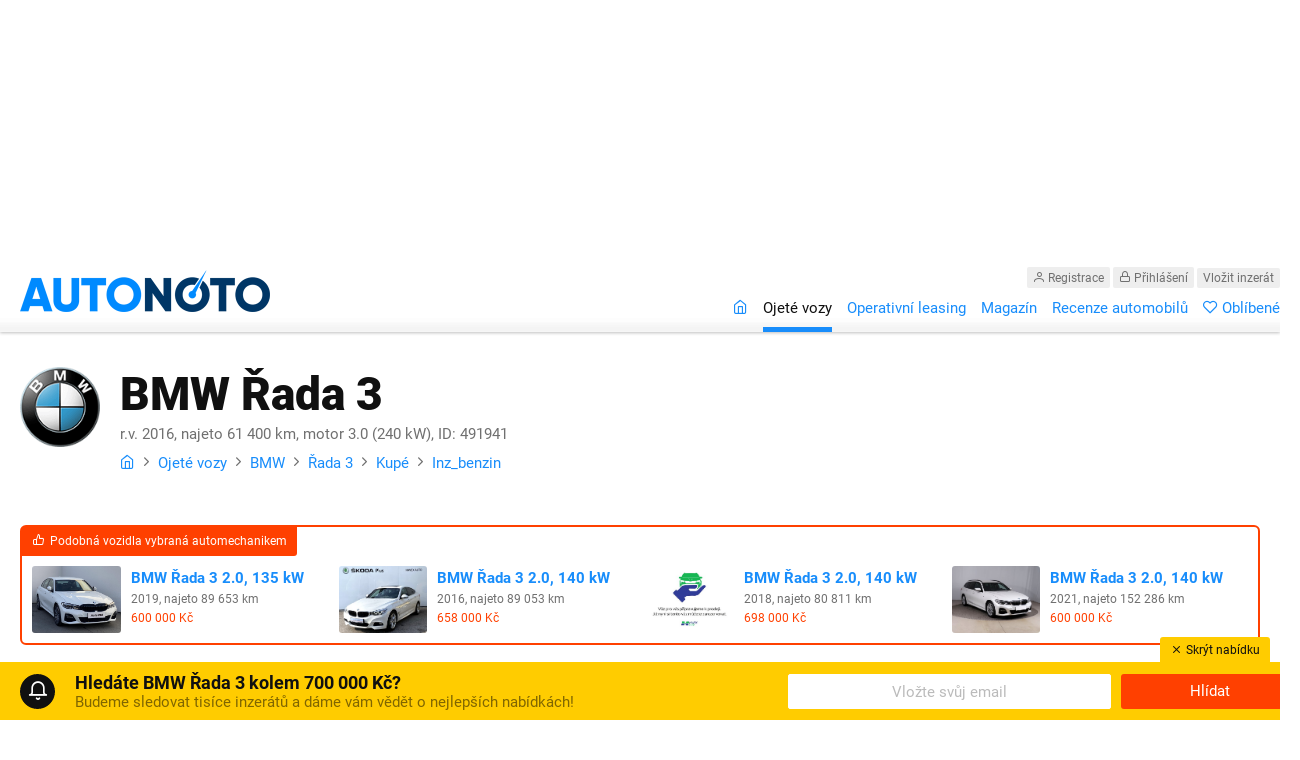

--- FILE ---
content_type: text/html; charset=utf-8
request_url: https://autonoto.cz/bmw/rada-3/kupe/inz-benzin/491941
body_size: 11073
content:
<!DOCTYPE html>
<html lang="cs">
<head>
	<meta charset="utf-8">
	<meta http-equiv="X-UA-Compatible" content="IE=edge">
	<meta name="viewport" content="width=device-width, initial-scale=1.0, maximum-scale=1.0, user-scalable=no">
	<meta name="description" content="✓ Prodej ojetého vozu BMW Řada 3 z roku 2016 za cenu 699 000 Kč, najeto 61 400 km, barva: white, inz_benzin, automatická převodovka, 40 fotografií →">
	<link rel="shortcut icon" href="/assets/images/favicon.ico">
<link rel="stylesheet" type="text/css" href="/webtemp/cssloader-c4feb9c1d39e.css?1625836036">

	<title>BMW Řada 3, r.v. 2016 - prodej, bazar - Autonoto.cz</title>

	
	<meta property="fb:app_id" content="1115478215141630">
	<meta property="og:url" content="https://autonoto.cz/bmw/rada-3/kupe/inz-benzin/491941">
	<meta property="og:type" content="website">
	<meta property="og:title" content="BMW Řada 3, r.v. 2016 - prodej, bazar | Autonoto.cz">
	<meta property="og:description" content="✓ Prodej ojetého vozu BMW Řada 3 z roku 2016 za cenu 699 000 Kč, najeto 61 400 km, barva: white, inz_benzin, automatická převodovka, 40 fotografií →">
	<meta property="og:image" content="https://dl139bkv802bf.cloudfront.net/prodej/bmw/rada-3/f_491941_bmw_rada-3_1.jpg">

	<script type="text/javascript">
		var dataLayer = window.dataLayer = window.dataLayer || [];
	</script>

	
	<link rel="canonical" href="https://autonoto.cz/bmw/rada-3/kupe/inz-benzin/491941">
  

	<style>
		img.lazy {
			opacity: 0;
			transition: opacity .3s ease-in;
		}
	</style>

	<script src="//assets.adobedtm.com/e949270ea86e/06f76135b050/launch-facbe9b48c75.min.js" async></script>

  <!-- Hotjar Tracking Code for autonoto.cz -->
  <script>
		(function(h,o,t,j,a,r){
			h.hj=h.hj||function(){(h.hj.q=h.hj.q||[]).push(arguments)};
			h._hjSettings={hjid:756629,hjsv:6};
			a=o.getElementsByTagName('head')[0];
			r=o.createElement('script');r.async=1;
			r.src=t+h._hjSettings.hjid+j+h._hjSettings.hjsv;
			a.appendChild(r);
		})(window,document,'https://static.hotjar.com/c/hotjar-','.js?sv=');
  </script>

	<script src='https://cdn.cpex.cz/cmp/v2/cpex-cmp.min.js' type='text/javascript'></script>
</head>

<body>

	<!-- Google Tag Manager -->
	<noscript><iframe src="//www.googletagmanager.com/ns.html?id=GTM-MLCPC4"
										height="0" width="0" style="display:none;visibility:hidden"></iframe></noscript>
	<script>(function(w,d,s,l,i){w[l]=w[l]||[];w[l].push({'gtm.start':
		new Date().getTime(),event:'gtm.js'});var f=d.getElementsByTagName(s)[0],
						j=d.createElement(s),dl=l!='dataLayer'?'&l='+l:'';j.async=true;j.src=
						'//www.googletagmanager.com/gtm.js?id='+i+dl;f.parentNode.insertBefore(j,f);
						})(window,document,'script','dataLayer','GTM-MLCPC4');</script>
	<!-- End Google Tag Manager -->

	<div class="header" role="main">


		<!-- AD -->
		<div class="ad header-1024x250">
			<div id="adform_leaderboard">
				<!-- Adform publisher tag -->
				<!-- Tag for Autonoto.cz - TT-Autonoto-CW-Leaderboard-1024-250-1 placement -->

				<script data-adfscript="adx.adform.net/adx/?mid=622692"></script>
			</div>
		</div><!-- .ad -->


		<div class="wrapper">

			<p class="header-logo">
				<a href="/">
					<img src="https://autonoto.cz/assets/images/logo.png" alt="Autonoto" title="[Úvodní stránka]">
				</a>
			</p>

			<p class="header-nav-toggle">
				<button><i class="icon-menu"></i></button>
			</p>


			<div class="header-nav">

				<div class="header-nav-inner">

					<button class="header-nav-close"><i class="icon-cross"></i></button>

					<p class="header-nav-contacts">
						<span class="header-nav-user">
								<a href="/registrace"><i class="icon-user"></i> Registrace</a>
								<a href="/prihlaseni"><i class="icon-lock"></i> Přihlášení</a>
							<a class="header-nav-user-add" href="/ucet/inzeraty/pridat">Vložit inzerát</a>
						</span>
					</p>

					<div class="cf-inline"></div>

					<ul role="navigation">
						<li><a href="/"><i class="icon-home"></i><span class="mobile-only">Úvod</span></a></li>
						<li class="current"><a href="/ojete-vozy">Ojeté vozy</a></li>
						<li><a href="/operativni-leasing">Operativní leasing</a></li>
						<li><a href="/magazin/">Magazín</a></li>
						<li><a href="/recenze">Recenze automobilů</a></li>
						<li><a href="/oblibene"><i class="icon-fav"></i> Oblíbené </a></li>
						<li class="mobile-only"><a href="/registrace"><i class="icon-lock"></i> Registrace</a></li>
						<li class="mobile-only"><a href="/prihlaseni"><i class="icon-user"></i> Přihlášení</a></li>
						<li class="mobile-only"><a href="/ucet/inzeraty/pridat">Vložit inzerát zdarma</a></li>
					</ul>

				</div><!-- .header-nav-inner -->

			</div><!-- .header-nav -->

		</div><!-- .wrapper -->

	</div><!-- .header -->






			
	<div class="wrapper main" itemscope itemtype="http://schema.org/Product">

		<div class="main-title">

			<div class="main-title-image">
				<a href="/bmw">
					<img class="lazy" data-src="/assets/images/bmw.png" alt="BMW">
				</a>
			</div><!-- .main-title-image -->

			<div class="main-title-text">

				<h1>BMW Řada 3</h1>

				<p class="main-title-subtitle">r.v. 2016, najeto 61 400 km, motor 3.0 (240 kW), ID: 491941</p>

				<p class="main-title-breadcrumbs" itemscope itemtype="http://schema.org/BreadcrumbList">
					<a href="/"><i class="icon-home"></i></a>
					<i class="icon-chevron-right"></i>
					<a itemprop="itemListElement" itemscope itemtype="http://schema.org/ListItem" href="/ojete-vozy"><span itemprop="name">Ojeté vozy</span></a>
					<i class="icon-chevron-right"></i>
					<a itemprop="itemListElement" itemscope itemtype="http://schema.org/ListItem" href="/ojete-vozy/bmw"><span itemprop="name">BMW</span></a>
					<i class="icon-chevron-right"></i>
					<a itemprop="itemListElement" itemscope itemtype="http://schema.org/ListItem" href="/ojete-vozy/bmw/rada-3"><span itemprop="name">Řada 3</span></a>
					<i class="icon-chevron-right"></i>
					<a itemprop="itemListElement" itemscope itemtype="http://schema.org/ListItem" href="/ojete-vozy/bmw/rada-3/kupe"><span itemprop="name">Kupé</span></a>
					<i class="icon-chevron-right"></i>
					<a itemprop="itemListElement" itemscope itemtype="http://schema.org/ListItem" href="/ojete-vozy/bmw/rada-3/kupe/inz-benzin"><span itemprop="name">Inz_benzin</span></a>
				</p>


			</div><!-- .main-title-text -->

		</div><!-- .main-title -->


      <div class="cf-inline"></div>

      <div class="detail-alternatives">

        <p class="detail-alternatives-badge"><b><i class="icon-thumbs-up"></i></b> Podobná vozidla vybraná automechanikem</p>

        <ul>


<li>
  <a href="/bmw/rada-3/sedan/hybridni/929361">
    <div class="detail-alternatives-image">
        <img class="lazy" data-src="https://www.autoesa.cz/files/cars/635436632/635436632-1.jpg" alt="BMW Řada 3, 2019">
    </div><!-- .detail-alternatives-image -->
    <div class="detail-alternatives-text">
      <h4>BMW Řada 3 2.0, 135 kW</h4>
      <span class="grey">2019, najeto 89 653 km</span>
      <span class="orange">600 000 Kč</span>
    </div><!-- .detail-alternatives-text -->
  </a>
</li>

<li>
  <a href="/bmw/rada-3/liftback/nafta/591007">
    <div class="detail-alternatives-image">
        <img class="lazy" data-src="https://dl139bkv802bf.cloudfront.net/prodej/bmw/rada-3/l_591007_bmw_rada-3_1.jpg" alt="BMW Řada 3, 2016">
    </div><!-- .detail-alternatives-image -->
    <div class="detail-alternatives-text">
      <h4>BMW Řada 3 2.0, 140 kW</h4>
      <span class="grey">2016, najeto 89 053 km</span>
      <span class="orange">658 000 Kč</span>
    </div><!-- .detail-alternatives-text -->
  </a>
</li>

<li>
  <a href="/bmw/rada-3/kombi/nafta/592307">
    <div class="detail-alternatives-image">
        <img class="lazy" data-src="https://dl139bkv802bf.cloudfront.net/prodej/bmw/rada-3/l_592307_bmw_rada-3_1.jpg" alt="BMW Řada 3, 2018">
    </div><!-- .detail-alternatives-image -->
    <div class="detail-alternatives-text">
      <h4>BMW Řada 3 2.0, 140 kW</h4>
      <span class="grey">2018, najeto 80 811 km</span>
      <span class="orange">698 000 Kč</span>
    </div><!-- .detail-alternatives-text -->
  </a>
</li>

<li>
  <a href="/bmw/rada-3/kombi/nafta/944592">
    <div class="detail-alternatives-image">
        <img class="lazy" data-src="https://dl139bkv802bf.cloudfront.net/prodej/bmw/rada-3/l_944592_bmw_rada-3_1.jpg" alt="BMW Řada 3, 2021">
    </div><!-- .detail-alternatives-image -->
    <div class="detail-alternatives-text">
      <h4>BMW Řada 3 2.0, 140 kW</h4>
      <span class="grey">2021, najeto 152 286 km</span>
      <span class="orange">600 000 Kč</span>
    </div><!-- .detail-alternatives-text -->
  </a>
</li>

<li>
  <a href="/bmw/rada-3/kombi/nafta/938667">
    <div class="detail-alternatives-image">
        <img class="lazy" data-src="https://dl139bkv802bf.cloudfront.net/prodej/bmw/rada-3/l_938667_bmw_rada-3_1.jpg" alt="BMW Řada 3, 2021">
    </div><!-- .detail-alternatives-image -->
    <div class="detail-alternatives-text">
      <h4>BMW Řada 3 3.0, 210 kW</h4>
      <span class="grey">2021, najeto 83 068 km</span>
      <span class="orange">740 000 Kč</span>
    </div><!-- .detail-alternatives-text -->
  </a>
</li>        </ul>

      </div><!-- .detail-alternatives -->

      <div class="cf-inline"></div>


		<div class="detail-sidebar" role="complementary">




      <div class="detail-apply-buttons">

        <table>
          <tbody>



          <tr>
            <th style="vertical-align: middle;">Cena vč. DPH</th>
            <td><b class="font-xl orange">699 000 Kč</b></td>
          </tr>
          </tbody>
        </table>

          <ul>
            <li><a class="button button-xxl button-100 button-orange" href="/overeni-dostupnosti/491941">Ověřit dostupnost <i class="icon-arrow-right"></i></a></li>
            <li><a class="button button-100 button-silver" href="/dotaz/491941">Mám dotaz k vozidlu</a></li>
          </ul>

        <p class="nom text-center font-s">Ověření dostupnosti vozidla je <b>100% nezávazné</b></p>

      </div>

  <div class="promo-300x600 citroen-c3-300x600">
    <div id="adform_square">
      <!-- Adform publisher tag -->
      <!-- Tag for Autonoto.cz - TT-Autonoto-CW-Square-300-600 placement -->

      <script data-adfscript="adx.adform.net/adx/?mid=622695"></script>
    </div>
  </div>



		</div><!-- .detail-sidebar -->

		<div class="detail-main" role="main">

			<div class="detail-hero">

				<button class="button change-favorites button-silver" data-favorited="0" data-id="491941"><i class="icon-fav"></i></button>

				<a target="_blank" class="detail-track-event" data-name="Large image" data-image-ord="1" href="/bmw/rada-3/kupe/inz-benzin/491941/fotogalerie/1">



							<img src="https://dl139bkv802bf.cloudfront.net/prodej/bmw/rada-3/f_491941_bmw_rada-3_1.jpg" alt="BMW Řada 3, 2016 - celkový pohled" itemprop="image">

					<div class="detail-hero-tray">

						<ul>
							<li>
								<dl>
									<dt>Cena vč. DPH</dt>
									<dd>699 000 Kč</dd>
								</dl>
							</li>




								<li class="detail-hero-total">
									<a class="detail-track-event" data-name="Show gallery" href="/bmw/rada-3/kupe/inz-benzin/491941/fotogalerie">
										<span class="detail-image-suma">Zobrazit 40 fotek&nbsp;&nbsp;<i class="icon-open"></i></span>
									</a>
								</li>
						</ul>

					</div><!-- .detail-hero-tray -->

				</a>

			</div>

			<ul class="detail-thumbs">


						<li>
							<a target="_blank" class="detail-track-event" data-name="Small thumb" rel="gallery" data-image-ord="2" href="/bmw/rada-3/kupe/inz-benzin/491941/fotogalerie/2">
								<img class="lazy" data-src="https://dl139bkv802bf.cloudfront.net/prodej/bmw/rada-3/l_491941_bmw_rada-3_2.jpg" alt="BMW Řada 3, 2016 - pohled č. 2">
							</a>
						</li>
						<li>
							<a target="_blank" class="detail-track-event" data-name="Small thumb" rel="gallery" data-image-ord="3" href="/bmw/rada-3/kupe/inz-benzin/491941/fotogalerie/3">
								<img class="lazy" data-src="https://dl139bkv802bf.cloudfront.net/prodej/bmw/rada-3/l_491941_bmw_rada-3_3.jpg" alt="BMW Řada 3, 2016 - pohled č. 3">
							</a>
						</li>
						<li>
							<a target="_blank" class="detail-track-event" data-name="Small thumb" rel="gallery" data-image-ord="4" href="/bmw/rada-3/kupe/inz-benzin/491941/fotogalerie/4">
								<img class="lazy" data-src="/secure-photo?i=http%3A%2F%2Fwww.autosoft.cz%2Fpromedtrading%2Fobr%2FA1077_20_4.JPG" alt="BMW Řada 3, 2016 - pohled č. 4">
							</a>
						</li>
						<li>
							<a target="_blank" class="detail-track-event" data-name="Small thumb" rel="gallery" data-image-ord="5" href="/bmw/rada-3/kupe/inz-benzin/491941/fotogalerie/5">
								<img class="lazy" data-src="/secure-photo?i=http%3A%2F%2Fwww.autosoft.cz%2Fpromedtrading%2Fobr%2FA1077_20_5.JPG" alt="BMW Řada 3, 2016 - pohled č. 5">
							</a>
						</li>
						<li>
							<a target="_blank" class="detail-track-event" data-name="Small thumb" rel="gallery" data-image-ord="6" href="/bmw/rada-3/kupe/inz-benzin/491941/fotogalerie/6">
								<img class="lazy" data-src="/secure-photo?i=http%3A%2F%2Fwww.autosoft.cz%2Fpromedtrading%2Fobr%2FA1077_20_6.JPG" alt="BMW Řada 3, 2016 - pohled č. 6">
							</a>
						</li>
						<li>
							<a target="_blank" class="detail-track-event" data-name="Small thumb" rel="gallery" data-image-ord="7" href="/bmw/rada-3/kupe/inz-benzin/491941/fotogalerie/7">
								<img class="lazy" data-src="/secure-photo?i=http%3A%2F%2Fwww.autosoft.cz%2Fpromedtrading%2Fobr%2FA1077_20_7.JPG" alt="BMW Řada 3, 2016 - pohled č. 7">
							</a>
						</li>
						<li>
							<a target="_blank" class="detail-track-event" data-name="Small thumb" rel="gallery" data-image-ord="8" href="/bmw/rada-3/kupe/inz-benzin/491941/fotogalerie/8">
								<img class="lazy" data-src="/secure-photo?i=http%3A%2F%2Fwww.autosoft.cz%2Fpromedtrading%2Fobr%2FA1077_20_8.JPG" alt="BMW Řada 3, 2016 - pohled č. 8">
							</a>
						</li>
						<li>
							<a target="_blank" class="detail-track-event" data-name="Small thumb" rel="gallery" data-image-ord="9" href="/bmw/rada-3/kupe/inz-benzin/491941/fotogalerie/9">
								<img class="lazy" data-src="/secure-photo?i=http%3A%2F%2Fwww.autosoft.cz%2Fpromedtrading%2Fobr%2FA1077_20_9.JPG" alt="BMW Řada 3, 2016 - pohled č. 9">
							</a>
						</li>
						<li>
							<a target="_blank" class="detail-track-event" data-name="Small thumb" rel="gallery" data-image-ord="10" href="/bmw/rada-3/kupe/inz-benzin/491941/fotogalerie/10">
								<img class="lazy" data-src="/secure-photo?i=http%3A%2F%2Fwww.autosoft.cz%2Fpromedtrading%2Fobr%2FA1077_20_10.JPG" alt="BMW Řada 3, 2016 - pohled č. 10">
							</a>
						</li>
						<li>
							<a target="_blank" class="detail-track-event" data-name="Small thumb" rel="gallery" data-image-ord="11" href="/bmw/rada-3/kupe/inz-benzin/491941/fotogalerie/11">
								<img class="lazy" data-src="/secure-photo?i=http%3A%2F%2Fwww.autosoft.cz%2Fpromedtrading%2Fobr%2FA1077_20_11.JPG" alt="BMW Řada 3, 2016 - pohled č. 11">
							</a>
						</li>
						<li>
							<a target="_blank" class="detail-track-event" data-name="Small thumb" rel="gallery" data-image-ord="12" href="/bmw/rada-3/kupe/inz-benzin/491941/fotogalerie/12">
								<img class="lazy" data-src="/secure-photo?i=http%3A%2F%2Fwww.autosoft.cz%2Fpromedtrading%2Fobr%2FA1077_20_12.JPG" alt="BMW Řada 3, 2016 - pohled č. 12">
							</a>
						</li>
						<li>
							<a target="_blank" class="detail-track-event" data-name="Small thumb" rel="gallery" data-image-ord="13" href="/bmw/rada-3/kupe/inz-benzin/491941/fotogalerie/13">
								<img class="lazy" data-src="/secure-photo?i=http%3A%2F%2Fwww.autosoft.cz%2Fpromedtrading%2Fobr%2FA1077_20_13.JPG" alt="BMW Řada 3, 2016 - pohled č. 13">
							</a>
						</li>

			</ul>

			<div class="cf-inline"></div>

			<ul class="detail-main-parameters">
				<li>
					<span>Rok výroby</span>
					<b>2016</b>
				</li>
				<li>
					<span>Stav tachometru</span>
					<b>61 400 km</b>
				</li>
				<li>
					<span>Motor</span>
					<b>3.0, 240 kW</b>
				</li>
				<li>
					<span>Karoserie</span>
					<b>Kupé</b>
				</li>
				<li>
					<span>Palivo</span>
					<b>Inz_benzin</b>
				</li>
				<li>
					<span>Lokalita</span>
					<b>Plzeň</b>
				</li>
			</ul>

			<div class="cf-inline"></div>

                <ul class="detail-apply-buttons-simple s-only m-only">
                    <li><a class="button button-xxl button-100 button-silver" href="/dotaz/491941">Mám dotaz k vozidlu</a></li>
                    <li><a class="button button-xxl button-100 button-orange" href="/overeni-dostupnosti/491941">Ověřit dostupnost <i class="icon-arrow-right"></i></a></li>
                    <li>Ověření dostupnosti vozidla je <b>100% nezávazné</b></li>
                </ul>

			<div class="main-half">

				<h3 class="main-separator"><i class="icon-chevron-down"></i> Základní parametry</h3>

				<div class="table-container">

					<table class="detail-parameters">
						<tr>
							<th>Výrobce</th>
							<td><a href="/bmw">BMW</a></td>
						</tr>
						<tr>
							<th>Model</th>
							<td><a href="/bmw/rada-3">Řada 3</a></td>
						</tr>
							<tr>
								<th>Popisek</th>
								<td>3.0 M235i, odp. DPH</a></td>
							</tr>
						<tr>
							<th>Rok výroby</th>
							<td>2016</td>
						</tr>
						<tr>
							<th>Stav tachometru</th>
							<td>61 400 km</td>
						</tr>
						<tr>
							<th>&Oslash; roční nájezd</th>
							<td>5 582 km za rok</td>
						</tr>
						<tr>
							<th>Motor</th>
							<td>3.0, 240 kW (322 koní)</td>
						</tr>
						<tr>
							<th>Karoserie</th>
							<td>Kupé</td>
						</tr>
						<tr>
							<th>Palivo</th>
							<td>Inz_benzin</td>
						</tr>
						<tr>
							<th>Barva</th>
							<td>White</td>
						</tr>
						<tr>
							<th>STK:</th>
							<td>
										<i class="icon-cross red" title="STK již není platná."></i> <span class="font-xs">1. 9. 2022</span>
							</td>
						</tr>
						<tr>
							<th>Počet dveří / míst</th>
							<td>5 / 4</td>
						</tr>
							<tr>
								<th>Odpočet DPH</th>
								<td><i class="icon-check green" title="ANO"></i></td>
							</tr>
							<tr>
								<th>Lokalita</th>
								<td><b>Plzeň</b></td>
							</tr>
					</table>

				</div><!-- .table-container -->

				<p class="font-s grey">
					Datum vložení inzerátu:	5. 10. 2020<br>
						Datum aktualizace inzerátu:	20. 10. 2020<br>
					ID inzerátu: 491941
				</p>


      </div><!-- .main-half-->

      <div class="main-half f-right">

					<h3 class="main-separator"><i class="icon-chevron-down"></i> Výbava</h3>


					<p class="equipment">
							6 x airbag <span class="bullet">&bullet;</span>
							ABS <span class="bullet">&bullet;</span>
							aut. klimatizace <span class="bullet">&bullet;</span>
							aut. převodovka <span class="bullet">&bullet;</span>
							brzdový asistent <span class="bullet">&bullet;</span>
							centrál dálkový <span class="bullet">&bullet;</span>
							el. okna <span class="bullet">&bullet;</span>
							el. zrcátka <span class="bullet">&bullet;</span>
							<b>imobilizér</b> <span class="bullet">&bullet;</span>
							Mlhovky <span class="bullet">&bullet;</span>
							multifunkční volant <span class="bullet">&bullet;</span>
							nastavitelný volant <span class="bullet">&bullet;</span>
							ostřikovače světlometů <span class="bullet">&bullet;</span>
							<b>palubní počítač</b> <span class="bullet">&bullet;</span>
							polohovací sedadla <span class="bullet">&bullet;</span>
							posilovač řízení <span class="bullet">&bullet;</span>
							protiprokluzový systém kol (ASR) <span class="bullet">&bullet;</span>
							senzor opotřebení brzdových destiček <span class="bullet">&bullet;</span>
							senzor stěračů <span class="bullet">&bullet;</span>
							senzor světel <span class="bullet">&bullet;</span>
							senzor tlaku v pneumatikách <span class="bullet">&bullet;</span>
							sportovní podvozek <span class="bullet">&bullet;</span>
							sportovní sedadla <span class="bullet">&bullet;</span>
							stabilizace podvozku (ESP) <span class="bullet">&bullet;</span>
							<b>tempomat</b> <span class="bullet">&bullet;</span>
							venkovní teploměr <span class="bullet">&bullet;</span>
							vyhřívaná sedadla <span class="bullet">&bullet;</span>
							vyhřívaná zrcátka <span class="bullet">&bullet;</span>
							výškově nastavitelná sedadla <span class="bullet">&bullet;</span>
							xenonové světlomety 
					</p>

					<p class="equipment">
						<b>Poznámka prodejce:</b> Top stav, jen 61.400 km, Nová STK, odpočet DPH.;
					</p>

				<ul class="nostyle">
					<li>
						<a href="javascript:void(0);" class="change-favorites change-favorites-detail" data-favorited="0" data-id="491941">
							<i class="icon-fav"></i> <span class="favorites-text">Přidat k oblíbeným</span> 
						</a>
					</li>
				</ul>

	<div id="adform_rectangle">
	<!-- Adform publisher tag -->
	<!-- Tag for Autonoto.cz - TT-Autonoto-OS-Rectangle-Pod-clankem-480-300 placement -->

	<script data-adfscript="adx.adform.net/adx/?mid=647709"></script>
	</div>


			</div><!-- .detail-equipment -->

		</div><!-- .detail-main -->


		<div class="cf-inline"></div>

		<ul class="process">
			<li>
				<div class="process-number">1</div>
				<div class="process-desc">
					Vyberte si požadovaný vůz a&nbsp;odešlete nezávaznou poptávku
				</div><!-- .process-desc -->
			</li>
			<li>
				<div class="process-number">2</div>
				<div class="process-desc">
					Váš dotaz nebo poptávka bude obratem předána prodejci vozidla
				</div><!-- .process-desc -->
			</li>
			<li>
				<div class="process-number">3</div>
				<div class="process-desc">
					Prodejce vás bude kontaktovat, domluvíte si osobní prohlídku vozu
				</div><!-- .process-desc -->
			</li>
			<li>
				<div class="process-number">4</div>
				<div class="process-desc">
					Auto si zkontrolujete a projedete
				</div><!-- .process-desc -->
			</li>
			<li>
				<div class="process-number"><i class="icon-check"></i></div>
				<div class="process-desc">
					Podepíšete smlouvu a z autobazaru odjíždíte vaším vysněným vozem!
				</div><!-- .process-desc -->
			</li>
		</ul>

            <ul class="detail-apply-buttons-simple">
              <li><a class="button button-xxl button-100 button-silver" href="/dotaz/491941">Mám dotaz k vozidlu</a></li>
              <li><a class="button button-xxl button-100 button-orange" href="/overeni-dostupnosti/491941">Ověřit dostupnost <i class="icon-arrow-right"></i></a></li>
              <li>Ověření dostupnosti vozidla je <b>100% nezávazné</b></li>
            </ul>


		<p class="nomb font-s large-only" style="line-height: 2.1;">

			<a class="tag tag-silver" href="/auta-do-700000-kc">Auta do 700 000 Kč</a>


			<a class="tag tag-silver" href="/ojete-vozy/bmw">Ojeté vozy BMW</a>
			<a class="tag tag-silver" href="/ojete-vozy/bmw/rada-3">Ojeté vozy BMW Řada 3</a>
			<a class="tag tag-silver" href="/ojete-vozy/bmw/rada-3/kupe">Ojeté vozy BMW Řada 3, kupé</a>
			<a class="tag tag-silver" href="/ojete-vozy/bmw/rada-3/kupe/inz-benzin">Ojeté vozy BMW Řada 3, kupé, inz_benzin</a>
			

			<a class="tag tag-silver" href="/autobazar/bmw">Autobazar BMW</a>
			<a class="tag tag-silver" href="/autobazar/bmw/rada-3">Autobazar BMW Řada 3</a>
			<a class="tag tag-silver" href="/autobazar/bmw/rada-3/kupe">Autobazar BMW Řada 3, kupé</a>
			<a class="tag tag-silver" href="/autobazar/bmw/rada-3/kupe/inz-benzin">Autobazar BMW Řada 3, kupé, inz_benzin</a>
			

			<a class="tag tag-silver" href="/inzerce/bmw">Inzerce BMW</a>
			<a class="tag tag-silver" href="/inzerce/bmw/rada-3">Inzerce BMW Řada 3</a>
			<a class="tag tag-silver" href="/inzerce/bmw/rada-3/kupe">Inzerce BMW Řada 3, kupé</a>
			<a class="tag tag-silver" href="/inzerce/bmw/rada-3/kupe/inz-benzin">Inzerce BMW Řada 3, kupé, inz_benzin</a>
			

			<a class="tag tag-silver" href="/prodam-auto/bmw">Prodám auto BMW</a>
			<a class="tag tag-silver" href="/prodam-auto/bmw/rada-3">Prodám auto BMW Řada 3</a>
			<a class="tag tag-silver" href="/prodam-auto/bmw/rada-3/kupe">Prodám auto BMW Řada 3, kupé</a>
			<a class="tag tag-silver" href="/prodam-auto/bmw/rada-3/kupe/inz-benzin">Prodám auto BMW Řada 3, kupé, inz_benzin</a>
			

			<a class="tag tag-silver" href="/prodej-aut/bmw">Prodej aut BMW</a>
			<a class="tag tag-silver" href="/prodej-aut/bmw/rada-3">Prodej aut BMW Řada 3</a>
			<a class="tag tag-silver" href="/prodej-aut/bmw/rada-3/kupe">Prodej aut BMW Řada 3, kupé</a>
			<a class="tag tag-silver" href="/prodej-aut/bmw/rada-3/kupe/inz-benzin">Prodej aut BMW Řada 3, kupé, inz_benzin</a>
			

			<a class="tag tag-silver" href="/koupim-auto/bmw">Koupím auto BMW</a>
			<a class="tag tag-silver" href="/koupim-auto/bmw/rada-3">Koupím auto BMW Řada 3</a>
			<a class="tag tag-silver" href="/koupim-auto/bmw/rada-3/kupe">Koupím auto BMW Řada 3, kupé</a>
			<a class="tag tag-silver" href="/koupim-auto/bmw/rada-3/kupe/inz-benzin">Koupím auto BMW Řada 3, kupé, inz_benzin</a>
			
		</p>

		<div itemprop="offers" itemscope itemtype="http://schema.org/Offer">
			<meta itemprop="priceCurrency" content="CZK">
			<meta itemprop="availability" content="InStock" href="https://schema.org/InStock">
			<meta itemprop="price" content="699000">
		</div>
		<meta itemprop="brand" content="BMW">
		<meta itemprop="model" content="Řada 3">
		<meta itemprop="name" content="BMW Řada 3, 2016">

	</div><!-- .wrapper -->


		<div class="detail-similar-cars" role="complementary">

			<div class="wrapper">

				<h2 class="text-center">Hledáte BMW Řada 3, r.v. 2016? Máme jich víc&hellip;</h2>

				<div class="item-flex">



						<div class="item-container">

							<div class="item">

								<a href="/bmw/rada-3/sedan/hybridni/929361">

									<div class="item-image">

										<button class="button button-silver change-favorites" data-favorited="0" data-id="929361"><i class="icon-fav"></i></button>

											<img class="lazy" data-src="https://www.autoesa.cz/files/cars/635436632/635436632-1.jpg" alt="BMW Řada 3, 2019">

									</div><!-- .item-image -->

									<div class="item-body">

										<h4>
											<span class="item-model">BMW Řada 3</span>
											<span class="item-additional">
												<span class="item-location"><span style="border-bottom:1px dashed #777;cursor: help;" title="Možnost převozu mezi pobočkami.">Celá ČR</span></span>
												2.0i
											</span>
										</h4>

										<ul>
											<li>
												<dl>
													<dt>Vyrobeno</dt>
													<dd>2019</dd>
												</dl>
											</li>
											<li>
												<dl>
													<dt>Tachometr</dt>
													<dd>89 653 km</dd>
												</dl>
											</li>
											<li>
												<dl>
													<dt>Cena</dt>
													<dd><b class="orange">600 000 Kč</b></dd>
												</dl>
											</li>
										</ul>

									</div><!-- .item-body -->

								</a>

							</div><!-- .item -->

						</div><!-- .item-container -->




						<div class="item-container">

							<div class="item">

								<a href="/bmw/rada-3/liftback/nafta/591007">

									<div class="item-image">

										<button class="button button-silver change-favorites" data-favorited="0" data-id="591007"><i class="icon-fav"></i></button>

											<img class="lazy" data-src="https://dl139bkv802bf.cloudfront.net/prodej/bmw/rada-3/l_591007_bmw_rada-3_1.jpg" alt="BMW Řada 3, 2016">

									</div><!-- .item-image -->

									<div class="item-body">

										<h4>
											<span class="item-model">BMW Řada 3</span>
											<span class="item-additional">
												<span class="item-location"><b>Mladá Boleslav - Kosmonosy</b></span>
												320d xDrive M SPORT Gran Turismo
											</span>
										</h4>

										<ul>
											<li>
												<dl>
													<dt>Vyrobeno</dt>
													<dd>2016</dd>
												</dl>
											</li>
											<li>
												<dl>
													<dt>Tachometr</dt>
													<dd>89 053 km</dd>
												</dl>
											</li>
											<li>
												<dl>
													<dt>Cena</dt>
													<dd><b class="orange">658 000 Kč</b></dd>
												</dl>
											</li>
										</ul>

									</div><!-- .item-body -->

								</a>

							</div><!-- .item -->

						</div><!-- .item-container -->




						<div class="item-container">

							<div class="item">

								<a href="/bmw/rada-3/kombi/nafta/592307">

									<div class="item-image">

										<button class="button button-silver change-favorites" data-favorited="0" data-id="592307"><i class="icon-fav"></i></button>

											<img class="lazy" data-src="https://dl139bkv802bf.cloudfront.net/prodej/bmw/rada-3/l_592307_bmw_rada-3_1.jpg" alt="BMW Řada 3, 2018">

									</div><!-- .item-image -->

									<div class="item-body">

										<h4>
											<span class="item-model">BMW Řada 3</span>
											<span class="item-additional">
												<span class="item-location"><b>Mladá Boleslav - Kosmonosy</b></span>
												Řada 3 Touring 320d 140 kW xDrive Aut. M SPORT
											</span>
										</h4>

										<ul>
											<li>
												<dl>
													<dt>Vyrobeno</dt>
													<dd>2018</dd>
												</dl>
											</li>
											<li>
												<dl>
													<dt>Tachometr</dt>
													<dd>80 811 km</dd>
												</dl>
											</li>
											<li>
												<dl>
													<dt>Cena</dt>
													<dd><b class="orange">698 000 Kč</b></dd>
												</dl>
											</li>
										</ul>

									</div><!-- .item-body -->

								</a>

							</div><!-- .item -->

						</div><!-- .item-container -->




						<div class="item-container">

							<div class="item">

								<a href="/bmw/rada-3/kombi/nafta/944592">

									<div class="item-image">

										<button class="button button-silver change-favorites" data-favorited="0" data-id="944592"><i class="icon-fav"></i></button>

											<img class="lazy" data-src="https://dl139bkv802bf.cloudfront.net/prodej/bmw/rada-3/l_944592_bmw_rada-3_1.jpg" alt="BMW Řada 3, 2021">

									</div><!-- .item-image -->

									<div class="item-body">

										<h4>
											<span class="item-model">BMW Řada 3</span>
											<span class="item-additional">
												<span class="item-location"><span style="border-bottom:1px dashed #777;cursor: help;" title="Možnost převozu mezi pobočkami.">Celá ČR</span></span>
												3 320 d xDrive,2021
											</span>
										</h4>

										<ul>
											<li>
												<dl>
													<dt>Vyrobeno</dt>
													<dd>2021</dd>
												</dl>
											</li>
											<li>
												<dl>
													<dt>Tachometr</dt>
													<dd>152 286 km</dd>
												</dl>
											</li>
											<li>
												<dl>
													<dt>Cena</dt>
													<dd><b class="orange">600 000 Kč</b></dd>
												</dl>
											</li>
										</ul>

									</div><!-- .item-body -->

								</a>

							</div><!-- .item -->

						</div><!-- .item-container -->




						<div class="item-container">

							<div class="item">

								<a href="/bmw/rada-3/kombi/nafta/938667">

									<div class="item-image">

										<button class="button button-silver change-favorites" data-favorited="0" data-id="938667"><i class="icon-fav"></i></button>

											<img class="lazy" data-src="https://dl139bkv802bf.cloudfront.net/prodej/bmw/rada-3/l_938667_bmw_rada-3_1.jpg" alt="BMW Řada 3, 2021">

									</div><!-- .item-image -->

									<div class="item-body">

										<h4>
											<span class="item-model">BMW Řada 3</span>
											<span class="item-additional">
												<span class="item-location"><span style="border-bottom:1px dashed #777;cursor: help;" title="Možnost převozu mezi pobočkami.">Celá ČR</span></span>
												3 330 d,2021, 4X4,NAVI
											</span>
										</h4>

										<ul>
											<li>
												<dl>
													<dt>Vyrobeno</dt>
													<dd>2021</dd>
												</dl>
											</li>
											<li>
												<dl>
													<dt>Tachometr</dt>
													<dd>83 068 km</dd>
												</dl>
											</li>
											<li>
												<dl>
													<dt>Cena</dt>
													<dd><b class="orange">740 000 Kč</b></dd>
												</dl>
											</li>
										</ul>

									</div><!-- .item-body -->

								</a>

							</div><!-- .item -->

						</div><!-- .item-container -->




						<div class="item-container">

							<div class="item">

								<a href="/bmw/rada-3/hatchback/benzin/932678">

									<div class="item-image">

										<button class="button button-silver change-favorites" data-favorited="0" data-id="932678"><i class="icon-fav"></i></button>

											<img class="lazy" data-src="https://dl139bkv802bf.cloudfront.net/prodej/bmw/rada-3/l_932678_bmw_rada-3_1.jpg" alt="BMW Řada 3, 2020">

									</div><!-- .item-image -->

									<div class="item-body">

										<h4>
											<span class="item-model">BMW Řada 3</span>
											<span class="item-additional">
												<span class="item-location"><span style="border-bottom:1px dashed #777;cursor: help;" title="Možnost převozu mezi pobočkami.">Celá ČR</span></span>
												3 M340i xDrive,2020, Full led světla, M-sport, 4x4
											</span>
										</h4>

										<ul>
											<li>
												<dl>
													<dt>Vyrobeno</dt>
													<dd>2020</dd>
												</dl>
											</li>
											<li>
												<dl>
													<dt>Tachometr</dt>
													<dd>156 849 km</dd>
												</dl>
											</li>
											<li>
												<dl>
													<dt>Cena</dt>
													<dd><b class="orange">770 000 Kč</b></dd>
												</dl>
											</li>
										</ul>

									</div><!-- .item-body -->

								</a>

							</div><!-- .item -->

						</div><!-- .item-container -->

				</div>

			</div><!-- .wrapper -->

		</div><!-- .detail-similar-cars -->


</div><!-- .content -->

  <div class="detail-tray" style="display:none;">

    <div class="wrapper">

      <ul class="detail-tray-info">
        <li>
              <img src="https://dl139bkv802bf.cloudfront.net/prodej/bmw/rada-3/t_491941_bmw_rada-3_1.jpg" alt="BMW Řada 3, 2016 - celkový pohled" itemprop="image">
        </li>
        <li>
          <h4>BMW Řada 3 3.0 (240 kW)</h4>
          Rok výroby: <b>2016</b> •
          Najeto: <b>61 400 km</b> •
          Palivo: <b>benzin</b><br>
          <b class="orange">699 000 Kč</b>
        </li>
      </ul>

          <ul class="detail-tray-buttons">
            <li><a class="button button-xxl button-100 button-silver" href="/dotaz/491941">Mám dotaz k vozidlu</a></li>
            <li><a class="button button-xxl button-100 button-orange" href="/overeni-dostupnosti/491941">Ověřit dostupnost <i class="icon-arrow-right"></i></a></li>
            <li>Ověření dostupnosti vozidla je <b>100% nezávazné</b></li>
          </ul>

    </div><!-- .wrapper -->

  </div><!-- .detail-tray -->


	<div class="watchdog-tray" >

		<div class="wrapper">

			<div class="watchdog-tray-body">

				<div class="watchdog-tray-icon">

					<i class="icon-notification"></i>

				</div><!-- .watchdog-tray-icon -->

				<h3>Hledáte BMW Řada 3 kolem 700 000 Kč?</h3>
				<p>Budeme sledovat tisíce inzerátů a dáme vám vědět o nejlepších nabídkách!</p>

			</div><!-- .watchdog-tray-body -->

				<form action="/hlidaci-pes" method="post" class="watchdog-form">
					<input type="hidden" name="frequency" value="1">
					<input type="hidden" name="terms" value="1">
					<input type="hidden" name="query" value="{&quot;vyrobce&quot;:[&quot;bmw&quot;],&quot;model&quot;:{&quot;bmw&quot;:[&quot;rada-3&quot;]},&quot;cena_od&quot;:560000,&quot;cena_do&quot;:840000,&quot;radit&quot;:&quot;nejnovejsi&quot;}">
					<ul class="watchdog-tray-form">
						<li><input type="email" name="email" size="30" class="input-text text-center" placeholder="Vložte svůj email"></li>
						<li><input type="submit" value="Hlídat" class="button button-orange button-100"></li>
					</ul><!-- .watch-dog-tray-form -->
				</form>

			<button class="watchdog-tray-close"><i class="icon-cross"></i> Skrýt nabídku</button>

		</div><!-- .wrapper -->

	</div><!-- .watchdog-tray -->
<script type="text/javascript">
	var gallery_max_photo = 40;
	var gallery_base_url = "\/bmw\/rada-3\/hatchback\/benzin\/491941\/fotogalerie";
	var detail_base_url = "\/bmw\/rada-3\/hatchback\/benzin\/491941";
	var is_car_detail = true;
	var car_detail_id = 491941;
	var car_detail_url = "https:\/\/autonoto.cz\/bmw\/rada-3\/hatchback\/benzin\/491941";
	var car_detail_image = "https:\/\/dl139bkv802bf.cloudfront.net\/prodej\/bmw\/rada-3\/t_491941_bmw_rada-3_1.jpg";
	var car_detail_title = "BMW Řada 3";
	var car_detail_description = "Benzin, 61 400 km";
	var car_detail_price = "699 000 Kč";
	var car_detail_year = 2016;
	var car_detail_mileage = '61 400 km';
	var car_detail_engine = 2.979;
	var car_detail_performance = 240;
	var car_detail_cartype = "hatchback";
	var car_detail_fuel = "Benzin";
	var car_detail_stk = "1. 9. 2022";
	var car_detail_location = "Celá ČR";
</script>


<script type="text/javascript">

	dataLayer.push({
		'pageType': "detail",
	});
	dataLayer.push({
		'ecommerce': {
			'currencyCode': 'CZK',
			'detail': {
				'products': [{
					'name' : "BMW Řada 3 3.0 M235i, odp. DPH",
					'id' : 491941,
					'price' : "699000",
					'brand' : "BMW",
					'category' : "BMW\/Řada 3\/hatchback\/Benzin",
				}]
			},
		}
	});
</script>

<!-- Facebook Pixel Code -->
<script type="text/javascript">

	function viewContentFB() {
		try {
			fbq('track', 'ViewContent', {
				content_ids: ['491941'],
				content_type: 'vehicle',
				value: "699000",
				currency: 'CZK'
			});
		} catch (e) {}
 	}

</script>
<!-- End Facebook Pixel Code -->






	<div class="footer " role="contentinfo" style="margin-top: 40px;">

		<div class="wrapper">

	<!-- AD -->
	<div class="ad footer-1024x250">
		<div id="adform_leaderboard2">
			<!-- Adform publisher tag -->
			<!-- Tag for Autonoto.cz - TT-Autonoto-CW-Leaderboard-1024-250-2 placement -->

			<script data-adfscript="adx.adform.net/adx/?mid=622694"></script>
		</div>
	</div><!-- .ad -->


          <p class="footer-media">
            Můžete nás znát z těchto médií&hellip;
            <img class="lazy" data-src="/assets/images/media.png" alt="Média">
          </p>

        <div class="footer-col footer-questions">

          <h3><a href="/poradna">Bezplatná poradna</a></h3>

            <p class="footer-newest-question">
                <a href="/poradna/417/dobry-den-mam-poskozene-lp-lz-dvere-na-vw-touran-2011-prosim-o-radu-je-mozne-tyto-dvere">&bdquo;Dobrý den,  mám poškozené LP + LZ dveře na VW Touran  2011. Prosím o radu, je možné tyto dveře nahradit stejnými z Touranu  vyrobeného   2003 - 2006 nebo  2006 - 2010 ?  Jsou  tyto dveře ze všech typů stejné? Děkuji.&ldquo;</a>
            </p>

        </div><!-- .footer-questions -->

        <div class="footer-col footer-visited">

          <h3>Navštívené inzeráty</h3>

          <ul class="footer-links-visited"></ul>


        </div><!-- .footer-visited -->

            <div class="footer-col footer-catalog footer-top-models hidden">
              <h3>Nejoblíbenější modely aut</h3>

              <ul>
                <li>
                  <a href="/ojete-vozy/skoda/octavia">
                    <img class="lazy" data-src="https://autonoto.s3-eu-west-1.amazonaws.com/foto/skoda/octavia/t_372-skoda-octavia-2012-hatchback-seda-zepredu.jpg" alt="Škoda Octavia">
                    <h4>
                      <b>Škoda Octavia</b>
                      <span>
                        2213 inzerátů
                      </span>
                    </h4>
                  </a>
                </li>

                <li>
                  <a href="/ojete-vozy/skoda/fabia">
                    <img class="lazy" data-src="https://autonoto.s3-eu-west-1.amazonaws.com/foto/skoda/fabia/t_46-skoda-fabia-2014-hatchback-modra-zepredu.jpg" alt="Škoda Fabia">
                    <h4>
                      <b>Škoda Fabia</b>
                      <span>
                        1278 inzerátů
                      </span>
                    </h4>
                  </a>
                </li>

                <li>
                  <a href="/ojete-vozy/volkswagen/golf">
                    <img class="lazy" data-src="https://autonoto.s3-eu-west-1.amazonaws.com/foto/volkswagen/golf/t_417-volkswagen-golf-2012-hatchback-cervena-zepredu.jpg" alt="Volkswagen Golf">
                    <h4>
                      <b>Volkswagen Golf</b>
                      <span>
                        850 inzerátů
                      </span>
                    </h4>
                  </a>
                </li>

                <li>
                  <a href="/ojete-vozy/volkswagen/passat">
                    <img class="lazy" data-src="https://autonoto.s3-eu-west-1.amazonaws.com/foto/volkswagen/passat/t_421-volkswagen-passat-2014-SUV-stribrna-zepredu.JPG" alt="Volkswagen Passat">
                    <h4>
                      <b>Volkswagen Passat</b>
                      <span>
                        769 inzerátů
                      </span>
                    </h4>
                  </a>
                </li>

                <li>
                  <a href="/ojete-vozy/skoda/superb">
                    <img class="lazy" data-src="https://autonoto.s3-eu-west-1.amazonaws.com/foto/skoda/superb/t_8-skoda-superb-2015-kombi-bila-zepredu.jpg" alt="Škoda Superb">
                    <h4>
                      <b>Škoda Superb</b>
                      <span>
                        683 inzerátů
                      </span>
                    </h4>
                  </a>
                </li>

              </ul>

            </div>

				<div class="footer-col footer-catalog">

					<h3><a href="/operativni-leasing">Nejlepší nabídky leasingu</a></h3>

					<ul>


							<li>
								<a href="/operativni-leasing/skoda/fabia/1.0-MPI-44-benzin-hatchback/107">

											<img class="lazy" data-src="https://d2nm2o3rrqzazr.cloudfront.net/foto/skoda/fabia/t_46-skoda-fabia-2014-hatchback-modra-zepredu.jpg" alt="Škoda Fabia">

									<h4>
										<b>Škoda Fabia od 3 745 Kč</b>
										<span>
											1.0 MPI, 44 kW, benzín, hatchback
										</span>
									</h4>
								</a>
							</li>


							<li>
								<a href="/operativni-leasing/skoda/fabia/1.0-MPI-44-benzin-hatchback/108">

											<img class="lazy" data-src="https://d2nm2o3rrqzazr.cloudfront.net/foto/skoda/fabia/t_46-skoda-fabia-2014-hatchback-modra-zepredu.jpg" alt="Škoda Fabia">

									<h4>
										<b>Škoda Fabia od 3 745 Kč</b>
										<span>
											1.0 MPI, 44 kW, benzín, hatchback
										</span>
									</h4>
								</a>
							</li>


							<li>
								<a href="/operativni-leasing/kia/rio/1.3-CVVT-62-benzin-hatchback/24181">

											<img class="lazy" data-src="https://d2nm2o3rrqzazr.cloudfront.net/foto/kia/rio/t_579-kia-rio-2017-hatchback-cervena-zleva.jpg" alt="Kia Rio">

									<h4>
										<b>Kia Rio od 4 173 Kč</b>
										<span>
											1.3 CVVT, 62 kW, benzín, hatchback
										</span>
									</h4>
								</a>
							</li>


							<li>
								<a href="/operativni-leasing/skoda/scala/1.0-TSI-70-benzin-hatchback/142512">

											<img class="lazy" data-src="https://autonoto.s3.eu-west-1.amazonaws.com/foto/skoda/scala/t_1948-skoda-scala-2019-hatchback-modra-zepredu.jpg" alt="Škoda Scala">

									<h4>
										<b>Škoda Scala od 4 293 Kč</b>
										<span>
											1.0 TSI, 70 kW, benzín, hatchback
										</span>
									</h4>
								</a>
							</li>


							<li>
								<a href="/operativni-leasing/skoda/kamiq/1.0-TSI-85-benzin-MPV/142428">


									<h4>
										<b>Škoda Kamiq od 4 716 Kč</b>
										<span>
											1.0 TSI, 85 kW, benzín, mpv
										</span>
									</h4>
								</a>
							</li>
					</ul>

				</div><!-- .footer-catalog -->



        <div class="cf-inline"></div>



								<h3 class="text-center">Nejoblíbenější modely aut</h3>

								<ul class="footer-list ga-footer-model">
									<li><a href="/ojete-vozy/skoda/octavia">Škoda Octavia <span>2213</span></a></li>
									<li><a href="/ojete-vozy/skoda/fabia">Škoda Fabia <span>1278</span></a></li>
									<li><a href="/ojete-vozy/volkswagen/golf">Volkswagen Golf <span>850</span></a></li>
									<li><a href="/ojete-vozy/volkswagen/passat">Volkswagen Passat <span>769</span></a></li>
									<li><a href="/ojete-vozy/skoda/superb">Škoda Superb <span>683</span></a></li>
									<li><a href="/ojete-vozy/ford/focus">Ford Focus <span>484</span></a></li>
									<li><a href="/ojete-vozy/volkswagen/touran">Volkswagen Touran <span>410</span></a></li>
									<li><a href="/ojete-vozy/hyundai/i30">Hyundai i30 <span>398</span></a></li>
									<li><a href="/ojete-vozy/skoda/kodiaq">Škoda Kodiaq <span>338</span></a></li>
									<li><a href="/ojete-vozy/skoda/karoq">Škoda Karoq <span>329</span></a></li>
									<li><a href="/ojete-vozy/skoda/octavia-iii">Škoda Octavia III <span>329</span></a></li>
									<li><a href="/ojete-vozy/kia/ceed">Kia Cee´d <span>311</span></a></li>
									<li><a href="/ojete-vozy/volkswagen/tiguan">Volkswagen Tiguan <span>310</span></a></li>
									<li><a href="/ojete-vozy/hyundai/tucson">Hyundai Tucson <span>298</span></a></li>
									<li><a href="/ojete-vozy/ford/transit">Ford Transit <span>286</span></a></li>
									<li><a href="/ojete-vozy/renault/megane">Renault Mégane <span>285</span></a></li>
									<li><a href="/ojete-vozy/ford/mondeo">Ford Mondeo <span>280</span></a></li>
									<li><a href="/ojete-vozy/bmw/rada-3">BMW Řada 3 <span>276</span></a></li>
									<li><a href="/ojete-vozy/skoda/rapid">Škoda Rapid <span>275</span></a></li>
									<li><a href="/ojete-vozy/opel/astra">Opel Astra <span>274</span></a></li>
									<li><a href="/ojete-vozy/skoda/scala">Škoda Scala <span>246</span></a></li>
									<li><a href="/ojete-vozy/kia/sportage">Kia Sportage <span>234</span></a></li>
									<li><a href="/ojete-vozy/peugeot/308">Peugeot 308 <span>232</span></a></li>
									<li><a href="/ojete-vozy/dacia/duster">Dacia Duster <span>226</span></a></li>
								</ul>


							<h3 class="text-center">Nejoblíbenější výrobci</h3>

							<ul class="footer-list ga-footer-manufacturer">
								<li><a href="/ojete-vozy/skoda">Škoda <span>7295</span></a></li>
								<li><a href="/ojete-vozy/volkswagen">Volkswagen <span>3879</span></a></li>
								<li><a href="/ojete-vozy/ford">Ford <span>2369</span></a></li>
								<li><a href="/ojete-vozy/peugeot">Peugeot <span>1695</span></a></li>
								<li><a href="/ojete-vozy/renault">Renault <span>1345</span></a></li>
								<li><a href="/ojete-vozy/hyundai">Hyundai <span>1334</span></a></li>
								<li><a href="/ojete-vozy/opel">Opel <span>1182</span></a></li>
								<li><a href="/ojete-vozy/citroen">Citroën <span>1175</span></a></li>
								<li><a href="/ojete-vozy/bmw">BMW <span>1042</span></a></li>
								<li><a href="/ojete-vozy/mercedes-benz">Mercedes-Benz <span>959</span></a></li>
								<li><a href="/ojete-vozy/kia">Kia <span>901</span></a></li>
								<li><a href="/ojete-vozy/audi">Audi <span>850</span></a></li>
							</ul>


					<h3 class="text-center">Operativní leasing</h3>

						<ul class="footer-list">
							<li>
								<a href="/operativni-leasing/skoda">Operativní leasing Škoda</a>
							</li>
							<li>
								<a href="/operativni-leasing/volkswagen">Operativní leasing Volkswagen</a>
							</li>
							<li>
								<a href="/operativni-leasing/kia">Operativní leasing Kia</a>
							</li>
							<li>
								<a href="/operativni-leasing/peugeot">Operativní leasing Peugeot</a>
							</li>
							<li>
								<a href="/operativni-leasing/audi">Operativní leasing Audi</a>
							</li>
							<li>
								<a href="/operativni-leasing/cupra">Operativní leasing Cupra</a>
							</li>
							<li>
								<a href="/operativni-leasing/ford">Operativní leasing Ford</a>
							</li>
							<li>
								<a href="/operativni-leasing/nissan">Operativní leasing Nissan</a>
							</li>
							<li>
								<a href="/operativni-leasing/seat">Operativní leasing Seat</a>
							</li>
						</ul>



      <div class="cf-inline"></div>

      <div class="footer-col">

        <h3>Služby</h3>

        <ul>
          <li><a href="/odhad-ceny-vozidla">Odhad ceny vozidla</a></li>
          <li><a href="/affiliate">Affiliate</a></li>
        </ul>

      </div><!-- .footer-col -->

      <div class="footer-col">

        <h3>Informace</h3>

        <ul>
					<li><a href="/o-nas">O nás</a></li>
          <li><a href="/pro-bazary">Nabídka pro autobazary</a></li>
          <li><a href="/katalog">Katalog automobilů</a></li>
          <li><a href="/autobazary">Katalog autobazarů</a></li>
          <li><a href="/recenze">Recenze automobilů</a></li>
          <li><a href="/magazin/">Magazín</a></li>
        </ul>

      </div><!-- .footer-col -->

      <div class="footer-col">

        <h3>Kontakty</h3>

        <ul>
          <li><a href="/kontakt">Kontakt</a></li>
          <li><a href="https://www.facebook.com/autonoto.cz" target="_blank">Facebook</a></li>
          <li><a href="https://twitter.com/autonoto_cz" target="_blank">Twitter</a></li>
          <li><a href="/podminky">Obchodní podmínky</a></li>
          <li><a href="/zasady-ochrany-osobnich-udaju">Zásady ochrany osobních údajů</a></li>
          <li><a href="/specifikace-prav">Informační povinnost</a></li>
		  <li><a href="javascript:Didomi.preferences.show()">Nastavení soukromí</a></li>
        </ul>

      </div><!-- .footer-col -->

      <div class="footer-col">

        <h3>Ostatní</h3>

        <ul>
            <li><a href="/operativni-leasing/bmw/rada-3">Operativní leasing BMW Řada 3</a></li>
            <li><a href="/operaky">Operáky</a></li>
          <li><a href="/ulozena-vyhledavani">Uložená hledání</a></li>
            <li><a href="https://avospy.com" target="_blank">Monitoring webů</a></li>
        </ul>

      </div><!-- .footer-col -->

      <div class="cf-inline"></div>

      <p class="nomb text-center"><b>&copy; 2016 &ndash; 2026 Autonoto s.r.o.</b> &ndash; Víme o všech vozech na prodej a operativní leasing</p>

	<div class="ad footer-1024x250" style="margin-top:30px;">
		<div id="adform_leaderboard3">
			<!-- Adform publisher tag -->
			<!-- Tag for Autonoto.cz - TT-Autonoto-CW-Patickovy-Leaderboard-1024-250-3 placement -->
			<script data-adfscript="adx.adform.net/adx/?mid=647708"></script>
		</div>
	</div>



    </div>

	</div>

	<div class="mobile-tray">

		<ul>
			<li><a href="/"><i class="icon-home"></i></a></li>
			<li><a href="/prihlaseni"><i class="icon-user"></i></a></li>
			<li><a href="/oblibene"><i class="icon-fav"></i> </a></li>
			<li><a href="/kontakt"><i class="icon-phone"></i></a></li>
		</ul>

	</div><!-- .mobile-tray -->


	<script>
		var base_url = 'https://autonoto.cz';
		var favorites = [];


	</script>

<script type="text/javascript" src="/webtemp/jsloader-314dcad1543f.js?1623876562"></script>

	<script type="text/javascript">
		var autoSubmitForm = false;
  </script>


	<div id="fb-root"></div>

	<script type="text/javascript">
		<!--//--><![CDATA[//><!--
		var pp_gemius_identifier = 'optK6DLec6LcCL2oz4jZkrPp7zFKO5s2vqjSgMXLKfT.s7';
		var pp_gemius_use_cmp = true;
		// lines below shouldn't be edited
		function gemius_pending(i) { window[i] = window[i] || function() { var x = window[i+'_pdata'] = window[i+'_pdata'] || []; x[x.length]=arguments;};};
		gemius_pending('gemius_hit'); gemius_pending('gemius_event'); gemius_pending('pp_gemius_hit'); gemius_pending('pp_gemius_event');
		(function(d,t) { try { var gt=d.createElement(t),s=d.getElementsByTagName(t)[0],l='http'+((location.protocol=='https:')?'s':''); gt.setAttribute('async','async');
		gt.setAttribute('defer','defer'); gt.src=l+'://spir.hit.gemius.pl/xgemius.js'; s.parentNode.insertBefore(gt,s);} catch (e) {}})(document,'script');
		//--><!]]>
	</script>


	<script>

		window.fbAsyncInit = function() {
			FB.init({
				appId      : '1115478215141630',
				xfbml      : true,
				version    : 'v2.6'
			});
		};

		(function(d, s, id){
			var js, fjs = d.getElementsByTagName(s)[0];
			if (d.getElementById(id)) {return;}
				js = d.createElement(s); js.id = id;
			js.src = "//connect.facebook.net/cs_CZ/sdk.js";
			fjs.parentNode.insertBefore(js, fjs);
		}(document, 'script', 'facebook-jssdk'));
	</script>


	<script type="application/ld+json">
		{
			"@context": "https://schema.org",
			"@type": "Organization",
			"url": "https://autonoto.cz",
			"logo": "https://autonoto.cz/assets/images/logo.png",
			"contactPoint": [{
				"@type": "ContactPoint",
				"telephone": "+420 810 820 830",
				"contactType": "customer support"
			}]
		}
	</script>

	<script type="application/ld+json">
		{
			"@context": "http://schema.org",
			"@type": "WebSite",
			"url": "https://autonoto.cz",
			"potentialAction": {
				"@type": "SearchAction",
				"target": "https://autonoto.cz/ojete-vozy?fulltext={search_term_string}",
				"query-input": "required name=search_term_string"
			}
		}
	</script>

	<script type="application/ld+json">
		{
			"@context": "http://schema.org",
			"@type": "Organization",
			"name": "Autonoto.cz",
			"url": "https://autonoto.cz",
			"sameAs": [
				"https://twitter.com/autonoto_cz",
				"https://www.facebook.com/autonoto.cz"
			]
		}
	</script>

</body>
</html>
